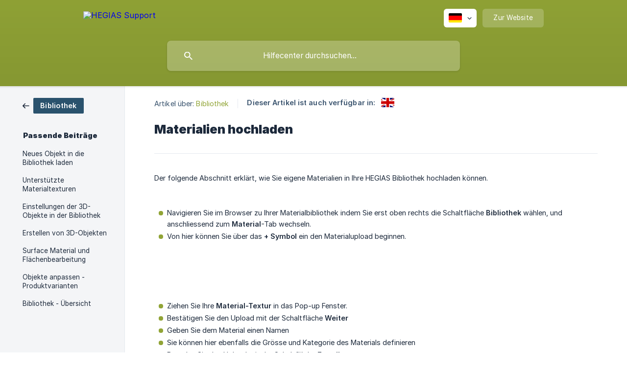

--- FILE ---
content_type: text/html; charset=utf-8
request_url: https://support.hegias.com/de/article/materialien-hochladen-th7teo/
body_size: 5270
content:
<!DOCTYPE html><html lang="de" dir="ltr"><head><meta http-equiv="Content-Type" content="text/html; charset=utf-8"><meta name="viewport" content="width=device-width, initial-scale=1"><meta property="og:locale" content="de"><meta property="og:site_name" content="HEGIAS Support"><meta property="og:type" content="website"><link rel="icon" href="https://image.crisp.chat/avatar/website/999dc108-850b-4f21-bbf5-c99a1c9c8ef2/512/?1767549719239" type="image/png"><link rel="apple-touch-icon" href="https://image.crisp.chat/avatar/website/999dc108-850b-4f21-bbf5-c99a1c9c8ef2/512/?1767549719239" type="image/png"><meta name="msapplication-TileColor" content="#91a436"><meta name="msapplication-TileImage" content="https://image.crisp.chat/avatar/website/999dc108-850b-4f21-bbf5-c99a1c9c8ef2/512/?1767549719239"><style type="text/css">*::selection {
  background: rgba(145, 164, 54, .2);
}

.csh-theme-background-color-default {
  background-color: #91a436;
}

.csh-theme-background-color-light {
  background-color: #F4F5F7;
}

.csh-theme-background-color-light-alpha {
  background-color: rgba(244, 245, 247, .4);
}

.csh-button.csh-button-accent {
  background-color: #91a436;
}

.csh-article .csh-article-content article a {
  color: #91a436;
}

.csh-article .csh-article-content article .csh-markdown.csh-markdown-title.csh-markdown-title-h1 {
  border-color: #91a436;
}

.csh-article .csh-article-content article .csh-markdown.csh-markdown-code.csh-markdown-code-inline {
  background: rgba(145, 164, 54, .075);
  border-color: rgba(145, 164, 54, .2);
  color: #91a436;
}

.csh-article .csh-article-content article .csh-markdown.csh-markdown-list .csh-markdown-list-item:before {
  background: #91a436;
}</style><title>Materialien hochladen
 | HEGIAS Support</title><script type="text/javascript">window.$crisp = [];

CRISP_WEBSITE_ID = "999dc108-850b-4f21-bbf5-c99a1c9c8ef2";

CRISP_RUNTIME_CONFIG = {
  locale : "de"
};

(function(){d=document;s=d.createElement("script");s.src="https://client.crisp.chat/l.js";s.async=1;d.getElementsByTagName("head")[0].appendChild(s);})();
</script><style>
    @media only screen and (max-width: 1600px) {
        .preview img {
            max-width: 90% !important;
        }
    }

    .preview-wrapper {
        text-align: center;
        display: none;
        position: fixed;
        z-index: 100;
        top: 0;
        left: 0;
        width: 100%;
        height: 100%;
        background-color: #000000cc;
    }

    .preview img {
        max-width: 70%;
        display: block;
        margin: auto;
        margin: auto;
        animation-name: zoomIn;
        animation-duration: .4s;
    }

    .preview img:hover {
        cursor: zoom-out
    }
</style>
<script>
    document.addEventListener("DOMContentLoaded", function () {

        images = document.querySelectorAll('a[href="#openImage"]');
        for (let i = 0; i < images.length; i++) {
            image = images[i].children[0].children[0].src
            images[i].setAttribute('onclick', `showImg("${image}")`);
        }
    })
    const hideImg = () => {
        document.querySelector('.preview-wrapper').style.display = "none";
    }
    const showImg = (src) => {

        document.querySelector('.preview img').src = src;
        document.querySelector('.preview-wrapper').style.display = "block";

        imgHeight = document.querySelector('.preview img').height;
        windowHeight = window.innerHeight;

        padding = (windowHeight - imgHeight) / 2;
        document.querySelector('.preview').style.setProperty('padding', `${padding}px 24px 98px`)

    }
</script>

<div class="preview-wrapper" onclick="hideImg()">
    <div class="preview">
        <img src="" alt="">
    </div>
</div><meta name="description" content="Der folgende Abschnitt erklärt, wie Sie eigene Materialien in Ihre HEGIAS Bibliothek hochladen können."><meta property="og:title" content="Materialien hochladen"><meta property="og:description" content="Der folgende Abschnitt erklärt, wie Sie eigene Materialien in Ihre HEGIAS Bibliothek hochladen können."><meta property="og:url" content="https://support.hegias.com/de/article/materialien-hochladen-th7teo/"><link rel="canonical" href="https://support.hegias.com/de/article/materialien-hochladen-th7teo/"><link rel="stylesheet" href="https://static.crisp.help/stylesheets/libs/libs.min.css?cab684e1a7bb62be3262de4a4981867d5" type="text/css"/><link rel="stylesheet" href="https://static.crisp.help/stylesheets/site/common/common.min.css?cb2eaf9866345a2d605e060f8c0501802" type="text/css"/><link rel="stylesheet" href="https://static.crisp.help/stylesheets/site/article/article.min.css?c92f425829625ea78e33cbec6e4f0b6f0" type="text/css"/><script src="https://static.crisp.help/javascripts/libs/libs.min.js?cc65891880bdd167ff8283d9cce758f89" type="text/javascript"></script><script src="https://static.crisp.help/javascripts/site/common/common.min.js?c5f0f134299f2d0db933944eddeb077a8" type="text/javascript"></script><script src="https://static.crisp.help/javascripts/site/article/article.min.js?c241500dab9546fd730c9f061251c784e" type="text/javascript"></script></head><body><header role="banner"><div class="csh-wrapper"><div class="csh-header-main"><a href="/de/" role="none" class="csh-header-main-logo"><img src="https://storage.crisp.chat/users/helpdesk/website/f21390e955059800/logo_1hut8a6.png" alt="HEGIAS Support"></a><div role="none" class="csh-header-main-actions"><div data-expanded="false" role="none" onclick="CrispHelpdeskCommon.toggle_language()" class="csh-header-main-actions-locale"><div class="csh-header-main-actions-locale-current"><span data-country="de" class="csh-flag"><span class="csh-flag-image"></span></span></div><ul><li><a href="/de/" data-current="true" role="none" class="csh-font-sans-medium"><span data-country="de" class="csh-flag"><span class="csh-flag-image"></span></span>German</a></li><li><a href="/en/article/17pble9/" data-current="false" role="none" class="csh-font-sans-regular"><span data-country="gb" class="csh-flag"><span class="csh-flag-image"></span></span>English</a></li></ul></div><a href="https://hegias.com/" target="_blank" rel="noopener noreferrer" role="none" class="csh-header-main-actions-website"><span class="csh-header-main-actions-website-itself csh-font-sans-regular">Zur Website</span></a></div><span class="csh-clear"></span></div><form action="/de/includes/search/" role="search" onsubmit="return false" data-target-suggest="/de/includes/suggest/" data-target-report="/de/includes/report/" data-has-emphasis="false" data-has-focus="false" data-expanded="false" data-pending="false" class="csh-header-search"><span class="csh-header-search-field"><input type="search" name="search_query" autocomplete="off" autocorrect="off" autocapitalize="off" maxlength="100" placeholder="Hilfecenter durchsuchen..." aria-label="Hilfecenter durchsuchen..." role="searchbox" onfocus="CrispHelpdeskCommon.toggle_search_focus(true)" onblur="CrispHelpdeskCommon.toggle_search_focus(false)" onkeydown="CrispHelpdeskCommon.key_search_field(event)" onkeyup="CrispHelpdeskCommon.type_search_field(this)" onsearch="CrispHelpdeskCommon.search_search_field(this)" class="csh-font-sans-regular"><span class="csh-header-search-field-autocomplete csh-font-sans-regular"></span><span class="csh-header-search-field-ruler"><span class="csh-header-search-field-ruler-text csh-font-sans-semibold"></span></span></span><div class="csh-header-search-results"></div></form></div><div data-tile="default" data-has-banner="false" class="csh-header-background csh-theme-background-color-default"></div></header><div id="body" class="csh-theme-background-color-light csh-body-full"><div class="csh-wrapper csh-wrapper-full csh-wrapper-large"><div class="csh-article"><aside role="complementary"><div class="csh-aside"><div class="csh-article-category csh-navigation"><a href="/de/category/bibliothek-1p3mpm2/" role="link" class="csh-navigation-back csh-navigation-back-item"><span style="background-color: #2a526d;" data-has-category="true" class="csh-category-badge csh-font-sans-medium">Bibliothek</span></a></div><p class="csh-aside-title csh-text-wrap csh-font-sans-bold">Passende Beiträge</p><ul role="list"><li role="listitem"><a href="/de/article/neues-objekt-in-die-bibliothek-laden-1o5464e/" role="link" class="csh-aside-spaced csh-text-wrap csh-font-sans-regular">Neues Objekt in die Bibliothek laden</a></li><li role="listitem"><a href="/de/article/unterstutzte-materialtexturen-1n0xjzk/" role="link" class="csh-aside-spaced csh-text-wrap csh-font-sans-regular">Unterstützte Materialtexturen</a></li><li role="listitem"><a href="/de/article/einstellungen-der-3d-objekte-in-der-bibliothek-zm5bnp/" role="link" class="csh-aside-spaced csh-text-wrap csh-font-sans-regular">Einstellungen der 3D-Objekte in der Bibliothek</a></li><li role="listitem"><a href="/de/article/erstellen-von-3d-objekten-19urxpn/" role="link" class="csh-aside-spaced csh-text-wrap csh-font-sans-regular">Erstellen von 3D-Objekten</a></li><li role="listitem"><a href="/de/article/surface-material-und-flachenbearbeitung-10ez1wo/" role="link" class="csh-aside-spaced csh-text-wrap csh-font-sans-regular">Surface Material und Flächenbearbeitung</a></li><li role="listitem"><a href="/de/article/objekte-anpassen-produktvarianten-y1otn/" role="link" class="csh-aside-spaced csh-text-wrap csh-font-sans-regular">Objekte anpassen - Produktvarianten</a></li><li role="listitem"><a href="/de/article/bibliothek-ubersicht-ntj2y2/" role="link" class="csh-aside-spaced csh-text-wrap csh-font-sans-regular">Bibliothek - Übersicht</a></li></ul></div></aside><div role="main" class="csh-article-content csh-article-content-split"><div class="csh-article-content-wrap"><article class="csh-text-wrap"><div role="heading" class="csh-article-content-header"><div class="csh-article-content-header-metas"><div class="csh-article-content-header-metas-category csh-font-sans-regular">Artikel über:<span> </span><a href="/de/category/bibliothek-1p3mpm2/" role="link">Bibliothek</a></div><span class="csh-article-content-header-metas-separator"></span><div class="csh-article-content-header-metas-alternates csh-font-sans-medium">Dieser Artikel ist auch verfügbar in:<ul><li><a href="/en/article/17pble9/" role="link" data-country="gb" class="csh-flag"><span class="csh-flag-image"></span></a></li></ul></div></div><h1 class="csh-font-sans-bold">Materialien hochladen</h1></div><div role="article" class="csh-article-content-text csh-article-content-text-large"><p><span>Der folgende Abschnitt erklärt, wie Sie eigene Materialien in Ihre HEGIAS Bibliothek hochladen können. </span></p><p><br></p><p><br></p><ul class="csh-markdown csh-markdown-list csh-markdown-list-unordered"><li value="1" class="csh-markdown csh-markdown-list-item"><span>Navigieren Sie im Browser zu Ihrer Materialbibliothek indem Sie erst oben rechts die Schaltfläche </span><b><strong style="white-space:pre-wrap" class="csh-markdown csh-markdown-bold csh-font-sans-medium">Bibliothek</strong></b><span> wählen, und anschliessend zum </span><b><strong style="white-space:pre-wrap" class="csh-markdown csh-markdown-bold csh-font-sans-medium">Material</strong></b><span>-Tab wechseln. </span></li><li value="2" class="csh-markdown csh-markdown-list-item"><span>Von hier können Sie über das </span><b><strong style="white-space:pre-wrap" class="csh-markdown csh-markdown-bold csh-font-sans-medium">+ Symbol</strong></b><span> ein den Materialupload beginnen. </span></li></ul><p><br></p><p><br></p><p><br></p><p><a class="csh-markdown csh-markdown-link csh-markdown-link-image" href="#openImage" target="_blank" rel="noopener noreferrer" role="link"><span class="csh-markdown csh-markdown-image"><img src="https://storage.crisp.chat/users/helpdesk/website/f21390e955059800/screenshot-2021-11-12-103556-1_iwak5p.png" alt="" loading="lazy"></span></a></p><p><br></p><p><br></p><p><span>  </span></p><ul class="csh-markdown csh-markdown-list csh-markdown-list-unordered"><li value="1" class="csh-markdown csh-markdown-list-item"><span>Ziehen Sie Ihre </span><b><strong style="white-space:pre-wrap" class="csh-markdown csh-markdown-bold csh-font-sans-medium">Material-Textur</strong></b><span> in das Pop-up Fenster. </span></li><li value="2" class="csh-markdown csh-markdown-list-item"><span>Bestätigen Sie den Upload mit der Schaltfläche </span><b><strong style="white-space:pre-wrap" class="csh-markdown csh-markdown-bold csh-font-sans-medium">Weiter</strong></b></li><li value="3" class="csh-markdown csh-markdown-list-item"><span>Geben Sie dem Material einen Namen</span></li><li value="4" class="csh-markdown csh-markdown-list-item"><span>Sie können hier ebenfalls die Grösse und Kategorie des Materials definieren</span></li><li value="5" class="csh-markdown csh-markdown-list-item"><span>Beenden Sie den Upload mit der Schaltfläche </span><b><strong style="white-space:pre-wrap" class="csh-markdown csh-markdown-bold csh-font-sans-medium">Erstellen</strong></b></li></ul><p><br></p><p><br></p><p><br></p><p><a class="csh-markdown csh-markdown-link csh-markdown-link-image" href="#openImage" target="_blank" rel="noopener noreferrer" role="link"><span class="csh-markdown csh-markdown-image"><img src="https://storage.crisp.chat/users/helpdesk/website/f21390e955059800/materialupload02_uqfr0q.png" alt="" loading="lazy"></span></a></p><p><br></p><p><span>Wenn Ihr Material mehr als eine Textur aufweist, müssen Sie diese während dem Upload dem entsprechenden Slot zuweisen. HEGIAS VR unterstützt PBR-Materialien mit einer Auflösung von Maximal 4096 x 4096 px.</span></p><p><br></p><p><span>Nähere Informationen zu den spezifischen Anforderungen finden Sie in diesem Support Artikel: </span><a class="csh-markdown csh-markdown-link csh-markdown-link-text" target="_self" href="/de/article/unterstutzte-materialtexturen-1n0xjzk/"><span>Unterstützte Materialtexturen</span></a></p><p><br></p><p><br></p><p><br></p><p><br></p><p><br></p><span class="csh-markdown csh-markdown-line csh-article-content-separate csh-article-content-separate-top"></span><p class="csh-article-content-updated csh-text-wrap csh-font-sans-light">Aktualisiert am: 26/04/2023</p><span class="csh-markdown csh-markdown-line csh-article-content-separate csh-article-content-separate-bottom"></span></div></article><section data-has-answer="false" role="none" class="csh-article-rate"><div class="csh-article-rate-ask csh-text-wrap"><p class="csh-article-rate-title csh-font-sans-medium">War dieser Beitrag hilfreich?</p><ul><li><a href="#" role="button" aria-label="Ja" onclick="CrispHelpdeskArticle.answer_feedback(true); return false;" class="csh-button csh-button-grey csh-button-small csh-font-sans-medium">Ja</a></li><li><a href="#" role="button" aria-label="Nein" onclick="CrispHelpdeskArticle.answer_feedback(false); return false;" class="csh-button csh-button-grey csh-button-small csh-font-sans-medium">Nein</a></li></ul></div><div data-is-open="false" class="csh-article-rate-feedback-wrap"><div data-had-error="false" class="csh-article-rate-feedback-container"><form action="https://support.hegias.com/de/article/materialien-hochladen-th7teo/feedback/" method="post" onsubmit="CrispHelpdeskArticle.send_feedback_comment(this); return false;" data-is-locked="false" class="csh-article-rate-feedback"><p class="csh-article-rate-feedback-title csh-font-sans-bold">Teilen Sie Ihr Feedback mit</p><textarea name="feedback_comment" cols="1" rows="1" maxlength="200" placeholder="Erklären Sie kurz, was Sie über diesen Artikel denken.
Wir melden uns ggf. bei Ihnen." onkeyup="CrispHelpdeskArticle.type_feedback_comment(event)" class="csh-article-rate-feedback-field csh-font-sans-regular"></textarea><div class="csh-article-rate-feedback-actions"><button type="submit" role="button" aria-label="Feedback abschicken" data-action="send" class="csh-button csh-button-accent csh-font-sans-medium">Feedback abschicken</button><a href="#" role="button" aria-label="Stornieren" onclick="CrispHelpdeskArticle.cancel_feedback_comment(); return false;" data-action="cancel" class="csh-button csh-button-grey csh-font-sans-medium">Stornieren</a></div></form></div></div><div data-is-satisfied="true" class="csh-article-rate-thanks"><p class="csh-article-rate-title csh-article-rate-thanks-title csh-font-sans-semibold">Danke!</p><div class="csh-article-rate-thanks-smiley csh-article-rate-thanks-smiley-satisfied"><span data-size="large" data-name="blushing" class="csh-smiley"></span></div><div class="csh-article-rate-thanks-smiley csh-article-rate-thanks-smiley-dissatisfied"><span data-size="large" data-name="thumbs-up" class="csh-smiley"></span></div></div></section></div></div></div></div></div><footer role="contentinfo"><div class="csh-footer-ask"><div class="csh-wrapper"><div class="csh-footer-ask-text"><p class="csh-footer-ask-text-title csh-text-wrap csh-font-sans-bold">Sie finden nicht, was Sie suchen?</p><p class="csh-footer-ask-text-label csh-text-wrap csh-font-sans-regular">Chatten Sie mit uns oder schicken Sie eine E-Mail</p></div><ul class="csh-footer-ask-buttons"><li><a aria-label="Unterhaltung starten" href="#" role="button" onclick="CrispHelpdeskCommon.open_chatbox(); return false;" class="csh-button csh-button-accent csh-button-icon-chat csh-button-has-left-icon csh-font-sans-regular">Unterhaltung starten</a></li><li><a aria-label="E-Mail senden" href="mailto:support@hegias.com" role="button" class="csh-button csh-button-accent csh-button-icon-email csh-button-has-left-icon csh-font-sans-regular">E-Mail senden</a></li></ul></div></div><div class="csh-footer-copyright csh-footer-copyright-separated"><div class="csh-wrapper"><span class="csh-footer-copyright-brand"><span class="csh-font-sans-regular">© 2026 HEGIAS Support</span></span></div></div></footer></body></html>